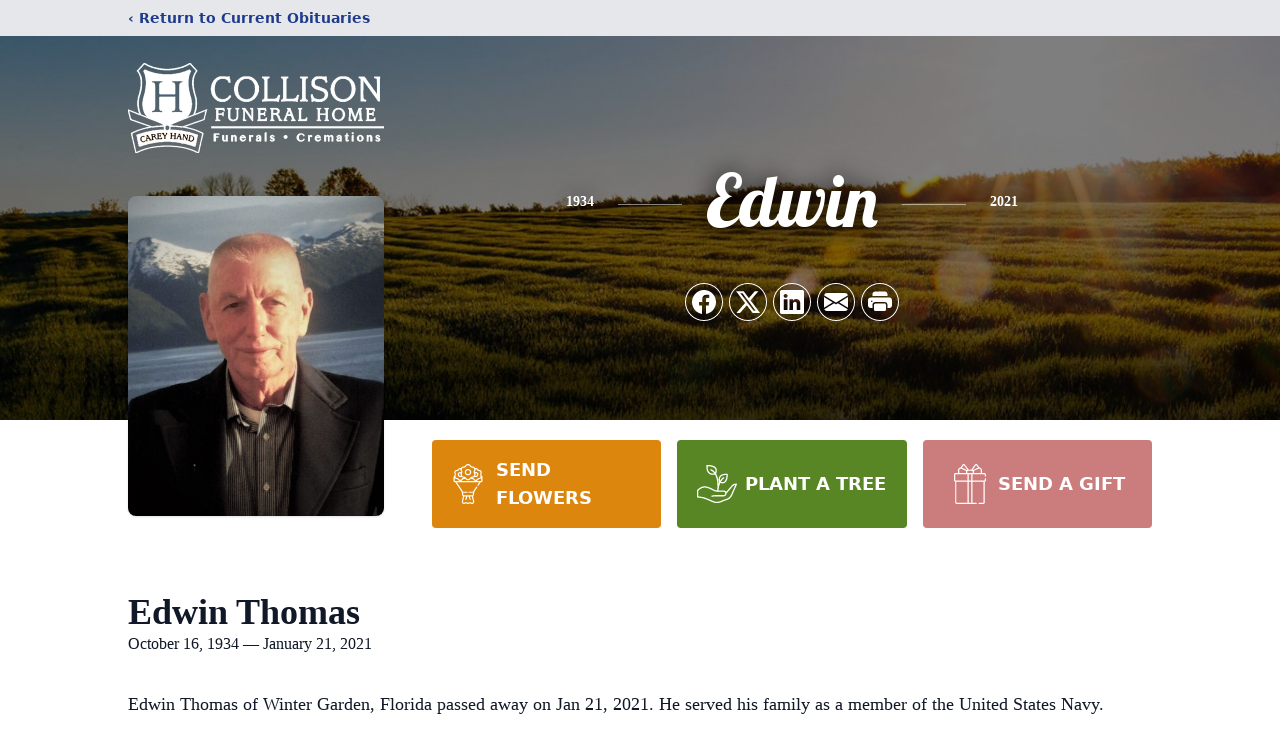

--- FILE ---
content_type: text/html; charset=utf-8
request_url: https://www.google.com/recaptcha/enterprise/anchor?ar=1&k=6LcfCeokAAAAAKJNYy1R6KNde8R3k-ikb55bxEqL&co=aHR0cHM6Ly93d3cuY29sbGlzb25jYXJleWhhbmQuY29tOjQ0Mw..&hl=en&type=image&v=PoyoqOPhxBO7pBk68S4YbpHZ&theme=light&size=invisible&badge=bottomright&anchor-ms=20000&execute-ms=30000&cb=fq6kbunjz3iu
body_size: 48605
content:
<!DOCTYPE HTML><html dir="ltr" lang="en"><head><meta http-equiv="Content-Type" content="text/html; charset=UTF-8">
<meta http-equiv="X-UA-Compatible" content="IE=edge">
<title>reCAPTCHA</title>
<style type="text/css">
/* cyrillic-ext */
@font-face {
  font-family: 'Roboto';
  font-style: normal;
  font-weight: 400;
  font-stretch: 100%;
  src: url(//fonts.gstatic.com/s/roboto/v48/KFO7CnqEu92Fr1ME7kSn66aGLdTylUAMa3GUBHMdazTgWw.woff2) format('woff2');
  unicode-range: U+0460-052F, U+1C80-1C8A, U+20B4, U+2DE0-2DFF, U+A640-A69F, U+FE2E-FE2F;
}
/* cyrillic */
@font-face {
  font-family: 'Roboto';
  font-style: normal;
  font-weight: 400;
  font-stretch: 100%;
  src: url(//fonts.gstatic.com/s/roboto/v48/KFO7CnqEu92Fr1ME7kSn66aGLdTylUAMa3iUBHMdazTgWw.woff2) format('woff2');
  unicode-range: U+0301, U+0400-045F, U+0490-0491, U+04B0-04B1, U+2116;
}
/* greek-ext */
@font-face {
  font-family: 'Roboto';
  font-style: normal;
  font-weight: 400;
  font-stretch: 100%;
  src: url(//fonts.gstatic.com/s/roboto/v48/KFO7CnqEu92Fr1ME7kSn66aGLdTylUAMa3CUBHMdazTgWw.woff2) format('woff2');
  unicode-range: U+1F00-1FFF;
}
/* greek */
@font-face {
  font-family: 'Roboto';
  font-style: normal;
  font-weight: 400;
  font-stretch: 100%;
  src: url(//fonts.gstatic.com/s/roboto/v48/KFO7CnqEu92Fr1ME7kSn66aGLdTylUAMa3-UBHMdazTgWw.woff2) format('woff2');
  unicode-range: U+0370-0377, U+037A-037F, U+0384-038A, U+038C, U+038E-03A1, U+03A3-03FF;
}
/* math */
@font-face {
  font-family: 'Roboto';
  font-style: normal;
  font-weight: 400;
  font-stretch: 100%;
  src: url(//fonts.gstatic.com/s/roboto/v48/KFO7CnqEu92Fr1ME7kSn66aGLdTylUAMawCUBHMdazTgWw.woff2) format('woff2');
  unicode-range: U+0302-0303, U+0305, U+0307-0308, U+0310, U+0312, U+0315, U+031A, U+0326-0327, U+032C, U+032F-0330, U+0332-0333, U+0338, U+033A, U+0346, U+034D, U+0391-03A1, U+03A3-03A9, U+03B1-03C9, U+03D1, U+03D5-03D6, U+03F0-03F1, U+03F4-03F5, U+2016-2017, U+2034-2038, U+203C, U+2040, U+2043, U+2047, U+2050, U+2057, U+205F, U+2070-2071, U+2074-208E, U+2090-209C, U+20D0-20DC, U+20E1, U+20E5-20EF, U+2100-2112, U+2114-2115, U+2117-2121, U+2123-214F, U+2190, U+2192, U+2194-21AE, U+21B0-21E5, U+21F1-21F2, U+21F4-2211, U+2213-2214, U+2216-22FF, U+2308-230B, U+2310, U+2319, U+231C-2321, U+2336-237A, U+237C, U+2395, U+239B-23B7, U+23D0, U+23DC-23E1, U+2474-2475, U+25AF, U+25B3, U+25B7, U+25BD, U+25C1, U+25CA, U+25CC, U+25FB, U+266D-266F, U+27C0-27FF, U+2900-2AFF, U+2B0E-2B11, U+2B30-2B4C, U+2BFE, U+3030, U+FF5B, U+FF5D, U+1D400-1D7FF, U+1EE00-1EEFF;
}
/* symbols */
@font-face {
  font-family: 'Roboto';
  font-style: normal;
  font-weight: 400;
  font-stretch: 100%;
  src: url(//fonts.gstatic.com/s/roboto/v48/KFO7CnqEu92Fr1ME7kSn66aGLdTylUAMaxKUBHMdazTgWw.woff2) format('woff2');
  unicode-range: U+0001-000C, U+000E-001F, U+007F-009F, U+20DD-20E0, U+20E2-20E4, U+2150-218F, U+2190, U+2192, U+2194-2199, U+21AF, U+21E6-21F0, U+21F3, U+2218-2219, U+2299, U+22C4-22C6, U+2300-243F, U+2440-244A, U+2460-24FF, U+25A0-27BF, U+2800-28FF, U+2921-2922, U+2981, U+29BF, U+29EB, U+2B00-2BFF, U+4DC0-4DFF, U+FFF9-FFFB, U+10140-1018E, U+10190-1019C, U+101A0, U+101D0-101FD, U+102E0-102FB, U+10E60-10E7E, U+1D2C0-1D2D3, U+1D2E0-1D37F, U+1F000-1F0FF, U+1F100-1F1AD, U+1F1E6-1F1FF, U+1F30D-1F30F, U+1F315, U+1F31C, U+1F31E, U+1F320-1F32C, U+1F336, U+1F378, U+1F37D, U+1F382, U+1F393-1F39F, U+1F3A7-1F3A8, U+1F3AC-1F3AF, U+1F3C2, U+1F3C4-1F3C6, U+1F3CA-1F3CE, U+1F3D4-1F3E0, U+1F3ED, U+1F3F1-1F3F3, U+1F3F5-1F3F7, U+1F408, U+1F415, U+1F41F, U+1F426, U+1F43F, U+1F441-1F442, U+1F444, U+1F446-1F449, U+1F44C-1F44E, U+1F453, U+1F46A, U+1F47D, U+1F4A3, U+1F4B0, U+1F4B3, U+1F4B9, U+1F4BB, U+1F4BF, U+1F4C8-1F4CB, U+1F4D6, U+1F4DA, U+1F4DF, U+1F4E3-1F4E6, U+1F4EA-1F4ED, U+1F4F7, U+1F4F9-1F4FB, U+1F4FD-1F4FE, U+1F503, U+1F507-1F50B, U+1F50D, U+1F512-1F513, U+1F53E-1F54A, U+1F54F-1F5FA, U+1F610, U+1F650-1F67F, U+1F687, U+1F68D, U+1F691, U+1F694, U+1F698, U+1F6AD, U+1F6B2, U+1F6B9-1F6BA, U+1F6BC, U+1F6C6-1F6CF, U+1F6D3-1F6D7, U+1F6E0-1F6EA, U+1F6F0-1F6F3, U+1F6F7-1F6FC, U+1F700-1F7FF, U+1F800-1F80B, U+1F810-1F847, U+1F850-1F859, U+1F860-1F887, U+1F890-1F8AD, U+1F8B0-1F8BB, U+1F8C0-1F8C1, U+1F900-1F90B, U+1F93B, U+1F946, U+1F984, U+1F996, U+1F9E9, U+1FA00-1FA6F, U+1FA70-1FA7C, U+1FA80-1FA89, U+1FA8F-1FAC6, U+1FACE-1FADC, U+1FADF-1FAE9, U+1FAF0-1FAF8, U+1FB00-1FBFF;
}
/* vietnamese */
@font-face {
  font-family: 'Roboto';
  font-style: normal;
  font-weight: 400;
  font-stretch: 100%;
  src: url(//fonts.gstatic.com/s/roboto/v48/KFO7CnqEu92Fr1ME7kSn66aGLdTylUAMa3OUBHMdazTgWw.woff2) format('woff2');
  unicode-range: U+0102-0103, U+0110-0111, U+0128-0129, U+0168-0169, U+01A0-01A1, U+01AF-01B0, U+0300-0301, U+0303-0304, U+0308-0309, U+0323, U+0329, U+1EA0-1EF9, U+20AB;
}
/* latin-ext */
@font-face {
  font-family: 'Roboto';
  font-style: normal;
  font-weight: 400;
  font-stretch: 100%;
  src: url(//fonts.gstatic.com/s/roboto/v48/KFO7CnqEu92Fr1ME7kSn66aGLdTylUAMa3KUBHMdazTgWw.woff2) format('woff2');
  unicode-range: U+0100-02BA, U+02BD-02C5, U+02C7-02CC, U+02CE-02D7, U+02DD-02FF, U+0304, U+0308, U+0329, U+1D00-1DBF, U+1E00-1E9F, U+1EF2-1EFF, U+2020, U+20A0-20AB, U+20AD-20C0, U+2113, U+2C60-2C7F, U+A720-A7FF;
}
/* latin */
@font-face {
  font-family: 'Roboto';
  font-style: normal;
  font-weight: 400;
  font-stretch: 100%;
  src: url(//fonts.gstatic.com/s/roboto/v48/KFO7CnqEu92Fr1ME7kSn66aGLdTylUAMa3yUBHMdazQ.woff2) format('woff2');
  unicode-range: U+0000-00FF, U+0131, U+0152-0153, U+02BB-02BC, U+02C6, U+02DA, U+02DC, U+0304, U+0308, U+0329, U+2000-206F, U+20AC, U+2122, U+2191, U+2193, U+2212, U+2215, U+FEFF, U+FFFD;
}
/* cyrillic-ext */
@font-face {
  font-family: 'Roboto';
  font-style: normal;
  font-weight: 500;
  font-stretch: 100%;
  src: url(//fonts.gstatic.com/s/roboto/v48/KFO7CnqEu92Fr1ME7kSn66aGLdTylUAMa3GUBHMdazTgWw.woff2) format('woff2');
  unicode-range: U+0460-052F, U+1C80-1C8A, U+20B4, U+2DE0-2DFF, U+A640-A69F, U+FE2E-FE2F;
}
/* cyrillic */
@font-face {
  font-family: 'Roboto';
  font-style: normal;
  font-weight: 500;
  font-stretch: 100%;
  src: url(//fonts.gstatic.com/s/roboto/v48/KFO7CnqEu92Fr1ME7kSn66aGLdTylUAMa3iUBHMdazTgWw.woff2) format('woff2');
  unicode-range: U+0301, U+0400-045F, U+0490-0491, U+04B0-04B1, U+2116;
}
/* greek-ext */
@font-face {
  font-family: 'Roboto';
  font-style: normal;
  font-weight: 500;
  font-stretch: 100%;
  src: url(//fonts.gstatic.com/s/roboto/v48/KFO7CnqEu92Fr1ME7kSn66aGLdTylUAMa3CUBHMdazTgWw.woff2) format('woff2');
  unicode-range: U+1F00-1FFF;
}
/* greek */
@font-face {
  font-family: 'Roboto';
  font-style: normal;
  font-weight: 500;
  font-stretch: 100%;
  src: url(//fonts.gstatic.com/s/roboto/v48/KFO7CnqEu92Fr1ME7kSn66aGLdTylUAMa3-UBHMdazTgWw.woff2) format('woff2');
  unicode-range: U+0370-0377, U+037A-037F, U+0384-038A, U+038C, U+038E-03A1, U+03A3-03FF;
}
/* math */
@font-face {
  font-family: 'Roboto';
  font-style: normal;
  font-weight: 500;
  font-stretch: 100%;
  src: url(//fonts.gstatic.com/s/roboto/v48/KFO7CnqEu92Fr1ME7kSn66aGLdTylUAMawCUBHMdazTgWw.woff2) format('woff2');
  unicode-range: U+0302-0303, U+0305, U+0307-0308, U+0310, U+0312, U+0315, U+031A, U+0326-0327, U+032C, U+032F-0330, U+0332-0333, U+0338, U+033A, U+0346, U+034D, U+0391-03A1, U+03A3-03A9, U+03B1-03C9, U+03D1, U+03D5-03D6, U+03F0-03F1, U+03F4-03F5, U+2016-2017, U+2034-2038, U+203C, U+2040, U+2043, U+2047, U+2050, U+2057, U+205F, U+2070-2071, U+2074-208E, U+2090-209C, U+20D0-20DC, U+20E1, U+20E5-20EF, U+2100-2112, U+2114-2115, U+2117-2121, U+2123-214F, U+2190, U+2192, U+2194-21AE, U+21B0-21E5, U+21F1-21F2, U+21F4-2211, U+2213-2214, U+2216-22FF, U+2308-230B, U+2310, U+2319, U+231C-2321, U+2336-237A, U+237C, U+2395, U+239B-23B7, U+23D0, U+23DC-23E1, U+2474-2475, U+25AF, U+25B3, U+25B7, U+25BD, U+25C1, U+25CA, U+25CC, U+25FB, U+266D-266F, U+27C0-27FF, U+2900-2AFF, U+2B0E-2B11, U+2B30-2B4C, U+2BFE, U+3030, U+FF5B, U+FF5D, U+1D400-1D7FF, U+1EE00-1EEFF;
}
/* symbols */
@font-face {
  font-family: 'Roboto';
  font-style: normal;
  font-weight: 500;
  font-stretch: 100%;
  src: url(//fonts.gstatic.com/s/roboto/v48/KFO7CnqEu92Fr1ME7kSn66aGLdTylUAMaxKUBHMdazTgWw.woff2) format('woff2');
  unicode-range: U+0001-000C, U+000E-001F, U+007F-009F, U+20DD-20E0, U+20E2-20E4, U+2150-218F, U+2190, U+2192, U+2194-2199, U+21AF, U+21E6-21F0, U+21F3, U+2218-2219, U+2299, U+22C4-22C6, U+2300-243F, U+2440-244A, U+2460-24FF, U+25A0-27BF, U+2800-28FF, U+2921-2922, U+2981, U+29BF, U+29EB, U+2B00-2BFF, U+4DC0-4DFF, U+FFF9-FFFB, U+10140-1018E, U+10190-1019C, U+101A0, U+101D0-101FD, U+102E0-102FB, U+10E60-10E7E, U+1D2C0-1D2D3, U+1D2E0-1D37F, U+1F000-1F0FF, U+1F100-1F1AD, U+1F1E6-1F1FF, U+1F30D-1F30F, U+1F315, U+1F31C, U+1F31E, U+1F320-1F32C, U+1F336, U+1F378, U+1F37D, U+1F382, U+1F393-1F39F, U+1F3A7-1F3A8, U+1F3AC-1F3AF, U+1F3C2, U+1F3C4-1F3C6, U+1F3CA-1F3CE, U+1F3D4-1F3E0, U+1F3ED, U+1F3F1-1F3F3, U+1F3F5-1F3F7, U+1F408, U+1F415, U+1F41F, U+1F426, U+1F43F, U+1F441-1F442, U+1F444, U+1F446-1F449, U+1F44C-1F44E, U+1F453, U+1F46A, U+1F47D, U+1F4A3, U+1F4B0, U+1F4B3, U+1F4B9, U+1F4BB, U+1F4BF, U+1F4C8-1F4CB, U+1F4D6, U+1F4DA, U+1F4DF, U+1F4E3-1F4E6, U+1F4EA-1F4ED, U+1F4F7, U+1F4F9-1F4FB, U+1F4FD-1F4FE, U+1F503, U+1F507-1F50B, U+1F50D, U+1F512-1F513, U+1F53E-1F54A, U+1F54F-1F5FA, U+1F610, U+1F650-1F67F, U+1F687, U+1F68D, U+1F691, U+1F694, U+1F698, U+1F6AD, U+1F6B2, U+1F6B9-1F6BA, U+1F6BC, U+1F6C6-1F6CF, U+1F6D3-1F6D7, U+1F6E0-1F6EA, U+1F6F0-1F6F3, U+1F6F7-1F6FC, U+1F700-1F7FF, U+1F800-1F80B, U+1F810-1F847, U+1F850-1F859, U+1F860-1F887, U+1F890-1F8AD, U+1F8B0-1F8BB, U+1F8C0-1F8C1, U+1F900-1F90B, U+1F93B, U+1F946, U+1F984, U+1F996, U+1F9E9, U+1FA00-1FA6F, U+1FA70-1FA7C, U+1FA80-1FA89, U+1FA8F-1FAC6, U+1FACE-1FADC, U+1FADF-1FAE9, U+1FAF0-1FAF8, U+1FB00-1FBFF;
}
/* vietnamese */
@font-face {
  font-family: 'Roboto';
  font-style: normal;
  font-weight: 500;
  font-stretch: 100%;
  src: url(//fonts.gstatic.com/s/roboto/v48/KFO7CnqEu92Fr1ME7kSn66aGLdTylUAMa3OUBHMdazTgWw.woff2) format('woff2');
  unicode-range: U+0102-0103, U+0110-0111, U+0128-0129, U+0168-0169, U+01A0-01A1, U+01AF-01B0, U+0300-0301, U+0303-0304, U+0308-0309, U+0323, U+0329, U+1EA0-1EF9, U+20AB;
}
/* latin-ext */
@font-face {
  font-family: 'Roboto';
  font-style: normal;
  font-weight: 500;
  font-stretch: 100%;
  src: url(//fonts.gstatic.com/s/roboto/v48/KFO7CnqEu92Fr1ME7kSn66aGLdTylUAMa3KUBHMdazTgWw.woff2) format('woff2');
  unicode-range: U+0100-02BA, U+02BD-02C5, U+02C7-02CC, U+02CE-02D7, U+02DD-02FF, U+0304, U+0308, U+0329, U+1D00-1DBF, U+1E00-1E9F, U+1EF2-1EFF, U+2020, U+20A0-20AB, U+20AD-20C0, U+2113, U+2C60-2C7F, U+A720-A7FF;
}
/* latin */
@font-face {
  font-family: 'Roboto';
  font-style: normal;
  font-weight: 500;
  font-stretch: 100%;
  src: url(//fonts.gstatic.com/s/roboto/v48/KFO7CnqEu92Fr1ME7kSn66aGLdTylUAMa3yUBHMdazQ.woff2) format('woff2');
  unicode-range: U+0000-00FF, U+0131, U+0152-0153, U+02BB-02BC, U+02C6, U+02DA, U+02DC, U+0304, U+0308, U+0329, U+2000-206F, U+20AC, U+2122, U+2191, U+2193, U+2212, U+2215, U+FEFF, U+FFFD;
}
/* cyrillic-ext */
@font-face {
  font-family: 'Roboto';
  font-style: normal;
  font-weight: 900;
  font-stretch: 100%;
  src: url(//fonts.gstatic.com/s/roboto/v48/KFO7CnqEu92Fr1ME7kSn66aGLdTylUAMa3GUBHMdazTgWw.woff2) format('woff2');
  unicode-range: U+0460-052F, U+1C80-1C8A, U+20B4, U+2DE0-2DFF, U+A640-A69F, U+FE2E-FE2F;
}
/* cyrillic */
@font-face {
  font-family: 'Roboto';
  font-style: normal;
  font-weight: 900;
  font-stretch: 100%;
  src: url(//fonts.gstatic.com/s/roboto/v48/KFO7CnqEu92Fr1ME7kSn66aGLdTylUAMa3iUBHMdazTgWw.woff2) format('woff2');
  unicode-range: U+0301, U+0400-045F, U+0490-0491, U+04B0-04B1, U+2116;
}
/* greek-ext */
@font-face {
  font-family: 'Roboto';
  font-style: normal;
  font-weight: 900;
  font-stretch: 100%;
  src: url(//fonts.gstatic.com/s/roboto/v48/KFO7CnqEu92Fr1ME7kSn66aGLdTylUAMa3CUBHMdazTgWw.woff2) format('woff2');
  unicode-range: U+1F00-1FFF;
}
/* greek */
@font-face {
  font-family: 'Roboto';
  font-style: normal;
  font-weight: 900;
  font-stretch: 100%;
  src: url(//fonts.gstatic.com/s/roboto/v48/KFO7CnqEu92Fr1ME7kSn66aGLdTylUAMa3-UBHMdazTgWw.woff2) format('woff2');
  unicode-range: U+0370-0377, U+037A-037F, U+0384-038A, U+038C, U+038E-03A1, U+03A3-03FF;
}
/* math */
@font-face {
  font-family: 'Roboto';
  font-style: normal;
  font-weight: 900;
  font-stretch: 100%;
  src: url(//fonts.gstatic.com/s/roboto/v48/KFO7CnqEu92Fr1ME7kSn66aGLdTylUAMawCUBHMdazTgWw.woff2) format('woff2');
  unicode-range: U+0302-0303, U+0305, U+0307-0308, U+0310, U+0312, U+0315, U+031A, U+0326-0327, U+032C, U+032F-0330, U+0332-0333, U+0338, U+033A, U+0346, U+034D, U+0391-03A1, U+03A3-03A9, U+03B1-03C9, U+03D1, U+03D5-03D6, U+03F0-03F1, U+03F4-03F5, U+2016-2017, U+2034-2038, U+203C, U+2040, U+2043, U+2047, U+2050, U+2057, U+205F, U+2070-2071, U+2074-208E, U+2090-209C, U+20D0-20DC, U+20E1, U+20E5-20EF, U+2100-2112, U+2114-2115, U+2117-2121, U+2123-214F, U+2190, U+2192, U+2194-21AE, U+21B0-21E5, U+21F1-21F2, U+21F4-2211, U+2213-2214, U+2216-22FF, U+2308-230B, U+2310, U+2319, U+231C-2321, U+2336-237A, U+237C, U+2395, U+239B-23B7, U+23D0, U+23DC-23E1, U+2474-2475, U+25AF, U+25B3, U+25B7, U+25BD, U+25C1, U+25CA, U+25CC, U+25FB, U+266D-266F, U+27C0-27FF, U+2900-2AFF, U+2B0E-2B11, U+2B30-2B4C, U+2BFE, U+3030, U+FF5B, U+FF5D, U+1D400-1D7FF, U+1EE00-1EEFF;
}
/* symbols */
@font-face {
  font-family: 'Roboto';
  font-style: normal;
  font-weight: 900;
  font-stretch: 100%;
  src: url(//fonts.gstatic.com/s/roboto/v48/KFO7CnqEu92Fr1ME7kSn66aGLdTylUAMaxKUBHMdazTgWw.woff2) format('woff2');
  unicode-range: U+0001-000C, U+000E-001F, U+007F-009F, U+20DD-20E0, U+20E2-20E4, U+2150-218F, U+2190, U+2192, U+2194-2199, U+21AF, U+21E6-21F0, U+21F3, U+2218-2219, U+2299, U+22C4-22C6, U+2300-243F, U+2440-244A, U+2460-24FF, U+25A0-27BF, U+2800-28FF, U+2921-2922, U+2981, U+29BF, U+29EB, U+2B00-2BFF, U+4DC0-4DFF, U+FFF9-FFFB, U+10140-1018E, U+10190-1019C, U+101A0, U+101D0-101FD, U+102E0-102FB, U+10E60-10E7E, U+1D2C0-1D2D3, U+1D2E0-1D37F, U+1F000-1F0FF, U+1F100-1F1AD, U+1F1E6-1F1FF, U+1F30D-1F30F, U+1F315, U+1F31C, U+1F31E, U+1F320-1F32C, U+1F336, U+1F378, U+1F37D, U+1F382, U+1F393-1F39F, U+1F3A7-1F3A8, U+1F3AC-1F3AF, U+1F3C2, U+1F3C4-1F3C6, U+1F3CA-1F3CE, U+1F3D4-1F3E0, U+1F3ED, U+1F3F1-1F3F3, U+1F3F5-1F3F7, U+1F408, U+1F415, U+1F41F, U+1F426, U+1F43F, U+1F441-1F442, U+1F444, U+1F446-1F449, U+1F44C-1F44E, U+1F453, U+1F46A, U+1F47D, U+1F4A3, U+1F4B0, U+1F4B3, U+1F4B9, U+1F4BB, U+1F4BF, U+1F4C8-1F4CB, U+1F4D6, U+1F4DA, U+1F4DF, U+1F4E3-1F4E6, U+1F4EA-1F4ED, U+1F4F7, U+1F4F9-1F4FB, U+1F4FD-1F4FE, U+1F503, U+1F507-1F50B, U+1F50D, U+1F512-1F513, U+1F53E-1F54A, U+1F54F-1F5FA, U+1F610, U+1F650-1F67F, U+1F687, U+1F68D, U+1F691, U+1F694, U+1F698, U+1F6AD, U+1F6B2, U+1F6B9-1F6BA, U+1F6BC, U+1F6C6-1F6CF, U+1F6D3-1F6D7, U+1F6E0-1F6EA, U+1F6F0-1F6F3, U+1F6F7-1F6FC, U+1F700-1F7FF, U+1F800-1F80B, U+1F810-1F847, U+1F850-1F859, U+1F860-1F887, U+1F890-1F8AD, U+1F8B0-1F8BB, U+1F8C0-1F8C1, U+1F900-1F90B, U+1F93B, U+1F946, U+1F984, U+1F996, U+1F9E9, U+1FA00-1FA6F, U+1FA70-1FA7C, U+1FA80-1FA89, U+1FA8F-1FAC6, U+1FACE-1FADC, U+1FADF-1FAE9, U+1FAF0-1FAF8, U+1FB00-1FBFF;
}
/* vietnamese */
@font-face {
  font-family: 'Roboto';
  font-style: normal;
  font-weight: 900;
  font-stretch: 100%;
  src: url(//fonts.gstatic.com/s/roboto/v48/KFO7CnqEu92Fr1ME7kSn66aGLdTylUAMa3OUBHMdazTgWw.woff2) format('woff2');
  unicode-range: U+0102-0103, U+0110-0111, U+0128-0129, U+0168-0169, U+01A0-01A1, U+01AF-01B0, U+0300-0301, U+0303-0304, U+0308-0309, U+0323, U+0329, U+1EA0-1EF9, U+20AB;
}
/* latin-ext */
@font-face {
  font-family: 'Roboto';
  font-style: normal;
  font-weight: 900;
  font-stretch: 100%;
  src: url(//fonts.gstatic.com/s/roboto/v48/KFO7CnqEu92Fr1ME7kSn66aGLdTylUAMa3KUBHMdazTgWw.woff2) format('woff2');
  unicode-range: U+0100-02BA, U+02BD-02C5, U+02C7-02CC, U+02CE-02D7, U+02DD-02FF, U+0304, U+0308, U+0329, U+1D00-1DBF, U+1E00-1E9F, U+1EF2-1EFF, U+2020, U+20A0-20AB, U+20AD-20C0, U+2113, U+2C60-2C7F, U+A720-A7FF;
}
/* latin */
@font-face {
  font-family: 'Roboto';
  font-style: normal;
  font-weight: 900;
  font-stretch: 100%;
  src: url(//fonts.gstatic.com/s/roboto/v48/KFO7CnqEu92Fr1ME7kSn66aGLdTylUAMa3yUBHMdazQ.woff2) format('woff2');
  unicode-range: U+0000-00FF, U+0131, U+0152-0153, U+02BB-02BC, U+02C6, U+02DA, U+02DC, U+0304, U+0308, U+0329, U+2000-206F, U+20AC, U+2122, U+2191, U+2193, U+2212, U+2215, U+FEFF, U+FFFD;
}

</style>
<link rel="stylesheet" type="text/css" href="https://www.gstatic.com/recaptcha/releases/PoyoqOPhxBO7pBk68S4YbpHZ/styles__ltr.css">
<script nonce="gU3y-GOOtL2x6X4toSab7w" type="text/javascript">window['__recaptcha_api'] = 'https://www.google.com/recaptcha/enterprise/';</script>
<script type="text/javascript" src="https://www.gstatic.com/recaptcha/releases/PoyoqOPhxBO7pBk68S4YbpHZ/recaptcha__en.js" nonce="gU3y-GOOtL2x6X4toSab7w">
      
    </script></head>
<body><div id="rc-anchor-alert" class="rc-anchor-alert"></div>
<input type="hidden" id="recaptcha-token" value="[base64]">
<script type="text/javascript" nonce="gU3y-GOOtL2x6X4toSab7w">
      recaptcha.anchor.Main.init("[\x22ainput\x22,[\x22bgdata\x22,\x22\x22,\[base64]/[base64]/[base64]/ZyhXLGgpOnEoW04sMjEsbF0sVywwKSxoKSxmYWxzZSxmYWxzZSl9Y2F0Y2goayl7RygzNTgsVyk/[base64]/[base64]/[base64]/[base64]/[base64]/[base64]/[base64]/bmV3IEJbT10oRFswXSk6dz09Mj9uZXcgQltPXShEWzBdLERbMV0pOnc9PTM/bmV3IEJbT10oRFswXSxEWzFdLERbMl0pOnc9PTQ/[base64]/[base64]/[base64]/[base64]/[base64]\\u003d\x22,\[base64]\\u003d\x22,\[base64]/CksKbw7FUw4h1w6RcTm3DonzDhsKHaMOMw5kEw7XDnU7Dg8O9AnE5N8OgK8K8A0bCsMOPOSofOsO2wqROHHTDqElHwr4wa8K+AV43w4/[base64]/CnDDClMOQVMO1QD3Ck8Kqwr3Cq0kSwoJiw4EBJsKgwpsgWi3Cg1Ysdj1SQMKOwoHCtSlXQkQfwojCu8KQXcOywoDDvXHDrVbCtMOEwq8qWTtmw5c4GsKFIcOCw57DkGIqccK5wo1XYcOtwpXDvh/DmFnCm1Q4c8Ouw4MFwqlHwrJ3cEfCusORRmchM8KfTG4QwrATGk/Cn8Kywr8SacOTwpAywq/[base64]/DqnNFw6zCkjnDlhzDiMOkwrkyf2HCj8KqYhhzwrQ3wpoaw63ClcK2RBpuwrLCmsKsw74tT2LDksOJw4DChUhlw7HDkcK+NyBxdcOpFsOxw4nDnTPDlsOcwqXCqcODFsOMVcKlAMOCw63Ct0XDnVZEwpvCin5ULQ5gwqAoVFJ+woHCpHPDmsKdJcOQc8O/[base64]/[base64]/DoVbDicOsY8OgW8OYw6jDuTLCoMKWXAg8C0TCo8OzfxQmZGoCG8OOw4XDtT/[base64]/V0UlFV1HC8KEVsKkbMOwXALDtiHDgMOxwr5kGCnDmMOnwo/DuD5vZsOCwrxzw6tKw6pDwqbCkGRVSDrDlBbDosOGR8OMwoR3wonDhcO3wpPDjcKNFVFxSF/Dk1wvwr3Dqis6CcOmGsKjw4nCiMO8wqTDicKZw6QHRcOfw6HCpMKwAMOiw4lCXcOgw63DtMOWD8OINiPDikDDosOzwpVlXBxzW8K+w5HCk8Khwp5rwqd/w5kiwp5rwqU9w6VvKsKTIXoTwobCqMOMwq7CoMKzXzMYwrvCocO7w7pseiLCocOjwrEST8KVTitqKsK4Ii5Aw5RdGMOQNAB5UcKnwqN6HcK4YRPCmUg2w4hVwqTDucO6w73CqnPCnsK1MMKTwqzCvcKPVBPCrsKwwr7CnzPCoFs2w7TDsC0qw7VubxvCo8KXwr/DgmHCskfCt8K4wrhpw7g6w6Y+wqcowqDDtRkcNcOmTsOCw7PCughRw6pTwoINFsOLwozCkCzCqcKVMsOtXcKnwr/DqnvDhSRowojCksO4w4khwoxIw4/CgMO4QiPDpmR9EW7CtB3CvSLCnhtzDS3CncKlLD9YwoTCq1LDjMOpKcKJVnd/dcOpVcK0w77CmknCp8K1OsOSwqDChcKhw51iJHDCk8KFw5R5w7zDrcOvOsKUdcK5wrPDm8OewoIeXMOCWcKtTcO0wqo0w49cb2JDdzzCpcKDJW3DjsOzw4xjw4HDmMOcEmPCon0swqPCpC4WKFIvEsKkZsK1Rmtkw43DqX0Jw5rCpCp/AMOLMA3DoMO6wqAewqttwpYTw5XCkMKkwpnDhU3Dg1Zvw5crVcOdEjfDtsOBYcKxFRjDploUw7vCkD/[base64]/w6jCu8OUa0zDnDXDgsK1w7rDrWtofcKcwoBUwprDsRzDqcKXwoUrwrN1W3/[base64]/DmSjCuhLDmwTCrFjCmsKBIsOGA0EMR21ALcOQw7N5wpFiXcKWwr7Dk1otGghWw4PCk1khayzCoQAqwq3Cjzc7CsKeS8K0wp/[base64]/[base64]/Dh01TAh8HfEs8woE/DEkRXmLCpMOIw73DrVjDk0TDrBzCiD0cCWJ/V8OhwrXDhAJKQMO4w51Hw73CvcO/w5Idwo4ZKMKPYsKwHHTCtsKyw6ErGcKCw4c5wrnCrg7CtcOvEBbCqnYRYgnCk8OjYsKtw6cew5nDkMOuwpHCmMKqQsO+wq1LwrTCmC/CrsKOwqPDq8KHw6hPw7peaV9kwpsBJsOgO8O/woUXw4HCj8Obw5s5RRfCgsOMw6/CkDHCpMKFJ8O4w53DtcOcw7LDgsKnw67DiBgxBWFhI8OxQXXDgRTCnUgvfV4lScOqw5XDj8OnTcKbw54KJ8KAM8KIwqc0wqgLb8Knwp4Vwr3CokZzBX0cwpzCqHPDpsO3GnjCu8Klw6U2wo7DtArDggMaw5MIG8KmwpchwogYGG/ClcKfw44owr/[base64]/aWLDqDfCk8K7wqfDtcOeEBR7w5TDlsOkwqFGw7XChsOZwrXDi8KFAF7DiW3CiFbDo0DCj8KsKnLDuCQaecKBw7lKEcOLd8OVw60ww7TDskzDkhoZw6rCpMObw4USV8KSPxMSL8KRPX7CoGHDosO+UHwwQMK5Gwpbwp8QeVXDrwwbdEnDosOVwrwKFj/Cqw7DmnzDtBgRw5F5w6HDhMKMwr/[base64]/DkC1cMMO4f8OfencMwrnDpi3Dl8O7UcK0YsK0HcO1a8KTJcOLw61Wwo5HLB/DkicqLyPDqgrDuiktw4sySwxNQX8mbBbCvMKxS8OLCMK5w7TDvgfCi3jDs8KAwq3Dh3Jsw6DDn8Olw6wuPcKcZMOPworCpHbCjC/[base64]/DsTfDq2Eqw70gLsOUQMO8w7rDlWPDuQLDgRzDkQ1fPkMRwpk2woHClykuQMO1BcOJw4tRUzcPwrw5Z2DDowHDk8OTwqDDpcOJwqgWwqFkw49dXsO2wqhtwoDDs8KEw7onw6/[base64]/[base64]/DhS7DuQnCl13DoiMJwpjCtcOlV8KVw6khwpBZwrzDv8KJOWUOcBBYwpjClMK2w50dw4zCl2zCmDkJO13CmMK/[base64]/CusOiwrPCkMOIYzsHw6/ClMKdwpfDqUFQwrtuTcKCwr0recOvw5V3woZiBHhgXAPDiRxbOWoIw4g9wrrDqMKAw5bDvSlhw4h/wrowFGkGwrTDn8O2XcKBf8KzaMKgazMbwop6wo7DqFnDjgfDqWojF8KSwqF5EsOMwqtuw7zDvk7Dpz4Awo/DhMKSw6HCjMORPMO2wozDjsK0wpNyfcOqLDlvw67ChMOLwq3CvXIHHwoqHMK3BH/CjcKVYSbDk8K1w43CosK/w4fCjcOtZ8O2w7TDlMO9bMKNcsKlwqEvDl/ChnNvMsO7w6vDjMOqBMOcBMOZw7MOL0PCvkvDnzNfK1d/aQFeP1xUwp4aw7xUwqbCisKicMK6w5bDvX5RE3V5UsKWcgHDqMKjw7PCpsKBd37CqsOlLXbDkcOYAXXCoQpqwp7CoF4/wrPDhSpqDCzDqMKmQV8BMw9/[base64]/Ck8OQwqLDgWdcw4jDnlbCiTnDnsOKUXbCsVt6w4PDmztjwpHCp8Kcw5/DlijCvsOVw4lewpHDpHTCo8O/D18+w4fDoCvDvsKOVcKLesONFUzCu11BWcKQUsOJHw/CsMOiw5BrQFLDtlkOacKCw6zDmMK7LsOlH8OIKMKww7fCi0nDu0PDg8KiK8Khw5Nfw4DDrDJ3LlfDizDClmh9bFtbwq7DjHHCosOEC2TCu8KPQcOGWcKcQTjCrsKCw6vCqsKzSWXColrDnlcaw43Cj8KFw7/CisKfwqcvZgrCpsOhwq1NEcKRw7rDqRfCvcOEwobCk1lpWsOYwpBhCMKnwpLCq313CkjDrkkkw5rDu8Krw44ncGvCkwNaw6TCum8pJ13DkEtCYcOMwpdOIcOZPCpSw5nClsKew6DDpcOIw7TDpzbDucOWwqvCnm7DgMO5w7fCiMKjwrJ6TQDCm8K9w6/[base64]/[base64]/eETDr8O1wqXCjMOSw6/CkMKMXMOVMGTDn8KPUcKywo8jZCbDl8O3wrUZdsKxwpzDkBYTGsOze8K/w6HDtsKUH37ClcKfNMKfw4XDoyLCpR/DkMOwHTEYwqHCqMOOSiY9w61AwoMEFsOrwoJIb8KPwrjDixfCuRUbPcK4w7jDqQNPw6DDpANmw5Rtw4Qhw7Q/CgLDiF/[base64]/DuUnDpsKtL8K9w4HDksKpw4c8wpQcw7EIw7YTwofDp01Lw5fDpsO0YUFZw4dswppMw7sfw7UvPcK8wpDDpiwHMMKvIMOGw7fDqMKbJBTCnl/Cm8O0LsKAe2vCvcOhwozDr8ORQ2LDvh8Uwrk6w57Cll0MwpEzS17DisKPBMOkwpfCiCAmwq0iIQrCrRbCvF0VOcKjNFrDsmTDjFHDh8O8LsKETRvDp8OCJnkRaMOXKFbCrsOWFcOvR8Kxw7ZAcF7CkMKhJcOMDsORwpzDt8KKwoPDq2zCn3xBPMOrPGDDuMKiwp0Jwo/CocKYworClQxFw6gxwqDCjm7CnzwROwhMCsOqwpzCisOOWMKBOcOUDsOhMSpCTws1JMKzwrw2RR/[base64]/CrcK4C2wfwrnCuTfDiMKnwr/CnyrCrhkywrRFSsOcZWoxwpxyHBfCjMOlw49cw5YtUi/[base64]/ZMOmd8OXXyzDicOvwofCjMKQwpLDtcK/cA3DtyhhwpkxSsKHE8OMcS/CnAEdfR4qwrLCskcbXidvZ8KNOsKxwqh9wr5MZsKwFDTDlljDiMKNSWvDsiljXcKjwrbCsCfDhcKZwrloXkfDlcOcwpTDgAMxw5rDtnbDpsOKw6rCrB7DtlzDs8KUw7FMXMO/WsKfwr1EZQjDgk8wNMKvwr8DwoDClF7Dq2TCvMOXw4bDixfDtMKPw4fDgcK3YUBXM8K/wpzClcOQam/ChUfCtcKfAmHChMK/[base64]/wozCscK3CgvCo8KBXcK/wrHChTJECMO4w6bCucKjwp3CkG7CpcOOSw9+Z8KXFcKFXAJLfMO+BjfCjcKoNldAw60RIxZhwpnCpsKVw4jDoMOsHChvwqxWwoYtwp7CgDZwwqddwqLDv8OlbMKRw77CskfCh8KHNzAIWsKtwozCt3o/OhHCnnTCrgdiwrPCh8KZeCPDlCAcNMOqwojDsEfDs8O2wrl9w7xODldzB1wLwonCscOSwoEcPGLDkELDmMOEw6DCinLCqMO+PizDocKQP8K7Z8Kcwo7Cgy7ClMK5w4DCiQbDqcONw6XDgMOEw5Jvw7I1IMORRzHCncK1wpPCiG7CkMO9w7/DsAlNP8Ovw57DuCXCjXzCocKcA1fDpzDCjMO5UW7ChHg7XcKVwprDvxspXibChcKxw5czeGwrwqjDtRvDqUxsUW1pw5XDtz4ZQkZpaQ3CoXxdw57CpnzClSrDgcKcwrDDnFMew7VVdsKuw47CoMKUwqPDvhgAw5FiwozDjMOHMGYZwqTDn8O2wp/CuzvCj8OHAzp6w6VfXhAJw6nDoREQw4J/w5wIcMKraXwXwpdQN8Oww7ASIcKIwr3DqMOpwqY/w7bCtMOkYsKyw6/DvcO2HcONYcKyw5oxwp3Dj2JTDRDDlxRWISLDs8K9w4vCh8O2wpbCqMOrwrzCjWlzw6fDh8KBw5nDmh9JcMOBYGlVbjPDhm/DpRzCoMOuXsO3S0YJLMODwppiE8KId8OzwqMQB8KewqrDpcK4woV+R2o6UXIjwrfDug0HQcKZfErDgsOibH7DsgLCpMOGw4Enw4LDr8Orwp0vbsKIw40CwpfCl0nCqcOGw5c4acOaRg/DhsOKUlpgwo9walzDoMKuw7DDnMOywqlcdcK6HiIlw748wqdqw5jDh0MGPcOew43DnMOnw6TCtsKbwpTDmFsTwr7ClsOYw7V9E8KGwotmwozCsnrCgsKkwqzCgVEKw5xLwo/ChwjCk8KCwqhjdMOnwprCvMOuKAfChQZQwofCkkR1TsOtwpkzfUHDksK/[base64]/B8KnwogLdsOADyZIwq4Ow5bDnjHDiFkSclzCq3jDmQthw5BAwo/CpXA7w7PDpcKawrATMGfDoi/Dj8ONN3XDusOxwrBXF8Olwp/ChBx5w7M2w6LCpcOYw4tdw6NjGXrDjx4bw4t5wpTDlMOqBW3CpUgaOWTCk8OtwoI0w6LCnBvDusKzw73CmcKeGlI3wp5Rw7E/LMOWWsK2wpHCp8OjwqfCkMONw5gAIF7CuiRREEkZw75iA8Kzw4N5wpYcwpvDksKiQ8OXJg3DhXLDjG/Dv8OxWWpNw4vCrsO9CF7Dsn9Dw6nCkMK9wqPDjW0dw6U8HGnCjcOfwrVlw6Vsw50zwoDCuRXDmcKIYGLDnCsFFhjClMOuw6/[base64]/DrynDrB7Clmciw53CpHwPGcKleQnDqsOlX8KCwrXCpmkeV8KxZWXDoT/[base64]/w6jCixM9w7Bwwq/DvXVcw5FuwpHDkjHDikPCkcOdw73ChsOLOMOzwoHDv1kIwpcGwqFJwp0QZ8O2w7xgAFFuK1bDlEHCncKAw6DDgD7CmMKOIAbDn8KTw77CuMOnw7LCv8Kpwq4QwqU2wpUUaTZTwoIQw4UFw7/DvWvCiCARGxIswpHDmh4uw5vDpMOaw7rDgy8ENMK3w40Gw4zCssOQasKHB1fCvWfCsnbCgmYyw6FNwqfDrT1BYsOhRsKmdcKAwr5WNz9kMR/Ds8OkQ35zwpDCnkbCs0jCusO4esOHw5IFwoVBwoYFw5/ClCLCiCQuZANvS3vCkQ3DiB/[base64]/bcOYTFpew79/w5HDlMOpw67DnwwfeWdZDxVQw4hJwolsw4EKR8Kow5VMwpATwrTCocO1HcKePBFgZj/[base64]/wpDCoEzCl31Iw6tqbkHCicODYcOiIMKGwpjCs8OKwpvCugfCh3sfw6LCmcKcwq1aPsK+AEnCqMOdC1DDpilmw7ROw6I3BwPCsHB/[base64]/CoUnCrkLDuzHCnVbDqsOPwpAvD8OgLcK9BcKBw40nw4RDwpUpw51nw4Miwpc1A2VND8Kdw75Lw6DCq0saGSklw43CqVgvw4k8w5kMwpXCr8OPw7jCsx1/wo4/[base64]/LcKDw50TwrgyXsKUHsKMHcOIw4gqfGvCjcOowrDDgkJLEW7CscOxdcO0w5hmJsKcw7PDssKewrTCmcKHw6HCl0/[base64]/wpYHwrLCjnQTREPDpyBGwo3Dj8Oqw4g2wq/CjAJ6QMO0U8KYVXARwoI3woPDl8OYf8OzwokRw4M2JMKWw7U8aRlOP8KdDsK0w6zDmsOnMsO7c1LDlHhRSDsAfDNswrnCgcOBFsKAFcOOw5nCrRjCvHbCjCJZwqtjw4bDiHgkETY/VsOie0Zrw4zCqADDrMKPw6cJw47Cu8K5wpLClcKsw7h9wqXDtXFBw6TCrsKqw6jCpcO/w4DDtzQjwpBqw6zDqMKUwozDs13CscONw61hFCxDB1jDqXdTVzvDjTPDtidEc8K5wo3DsmvCgUR0CMKdw5kQP8KCBVrClsKvwo1IBcOgDw/CqcOYwofDjMOdwo3CklHCjVIfaRYBw5DDjcOILMKIRUhVDcOkw4pwwoHCuMOzw6rCt8KVwpfDgMOKBgbCpQUHwplzw4vDvMOYYQTCgShNwrEyw4PDkcOGwojCjF0/w5bCshU4wrhrB0PDrcKFw4jCp8OvJDxhVGxQwojCgsO5OVnCoBZSw6vClmlCwqzDr8KhZ0nCtB7CrGHCmCvCn8KsccKdwrQbIMKAf8Oyw4UeRcO/[base64]/Dq8KjwpfDl8OXwrlnUcOMXcK/wrl8HhY6UMOjwrwYwoBIFFs9IhY8Z8Oew70iZwMuX3TCqsOEP8OhwoHDkFjDiMKHagLCrjjCiHpgWsOPwr5Qw7zDusKXw59Swr9XwrcoUWRiHksdb2fCtMKbNcKZfh1lFMOUw6diHMORwr1zNMK4PSBEwq1lD8OLwqvCvMOoZDNEwpZDw4/[base64]/CicOjIi/DpcO9woo1wojDh8OBJMONw73DjsKmwrvCv8O9woDCtMOST8O3w7DDol1hMlfCo8KEw4vDtsOcADgmNcK+eUJYwoYvw7vDkMO7wqPCtGXCnE0Qw4JRBsK8HsOHdsKuwow8w5XDn2ARw6ZAw7vCn8K/w706w7VLwrDDrcKuRSkIwo1MLsK6ZsO8dMOFbgHDvysjfsORwozClMOjwpkuwq4DwrpBwqExwrleUWDDkCt1ZwvCpsKEw6EDO8OnwqQrw6fCqybCoQlxw43CscOFw6YKwpQ6MMOCw4gwA2EUfcKHbE/[base64]/DlcOaw7/DuDoyF8KdMMOhYFsCwqvCh8OHN8K8dsKJPjYiw53DqQwHAiAJwprCoQPDqMOzw4bDu3DCmMOCej7DpMO/T8Kkw7DCjwtQZ8KzcMOERsKwTcOVw53Cn0rCiMK/cmMVwrVuBMOVGn0CHcKsI8Ogw4/DuMK4w5DCrsKzIsK2Zj9+w4zCjcKPw5NCwpTDumzCgsOFwpzCqUrCt07Dq1B0w7HCmmNPw7TCjzjDmm5awonDu1DDgsOSTkTCpcO+wqR7dsOqCmQWQcKWw4wnwo7DpcK7w7bDkhkJcMOSw67DqcKvwrJTwpond8K1U2/CvGrDisOUw4zCt8K+wqIGwp/DmkvDoxfDk8KTw7ZdaFdWe2vCgE7CvCDCnsO6worCjMO/XcO4KsKpw4orK8Kuw5NNw7Uqw4NlwrhfeMO7w4jCqGLDh8KlaDQSOcKkw5XDmDUJw4RdTMKNBcOaJTzCg0pHL1XCv2pvw5A5dMKxDMK9w7XDuW/CnTvDusK5fMODwo/Cv0fChlrCsUHCjStDYMK2w7rCmW8rwo5AwrPCoXwDG0gQQRgwwqzDvDTDq8OlUBzCl8OPSD9Wwq0+w6lewr9nw6LDqHk/w4TDqCfCkcO/[base64]/[base64]/w7IewqHCoURrRMKBX8KJd8OYw6TDm1pBO8OzwrrDpsOiw4rCicK4w5jDt2JtwrA+DTvCmMKUw7ZMAMKxWEhwwqkncMOBwpDCiTg6wqTCoELDmcOaw6xIKw/DhMKHwosRaBDDrMOsKsOLYsOvw7BOw4suNVfDscOUIcOIFsOiL0bDjwI1w4TCm8KDH17Ch0/CoA51w5/CtC8/JMOAGcO3wrDCkn4Gwo7Djk/DiUDCoTLCqE/DohPDo8OLwoY4dMKbYUnDtTrCuMKlfcOoSGDDn3vCoVzCriHDncORLzpDwo53w4nCu8K5w5rDo0LCncObw6DDkMOmRy/Dpg7CusOgfcKhV8OUBcKYRMKHwrHDhMOHwoMYZ2HCtXjCp8OTU8ORwq3ChMO9RkE7XsOKw55qS1g8wqJtJjrCpsOhLsOPwoAUbsO8w5Qlw5HDlMKpw6DDjcOYwojCtsKLUX/CpCEnwrPDjBXCrE3Cg8K9JcO4w7NvZMKKw451NMOrwppxcFghw5J1woDCjsK9wrbDq8OwaCkCWMOHwqPCu0bCtcOWR8K4wqrDjcOiw7zCqjrDmsONwot/D8O8KnkXFcOKLmvDlGQefcO6KMKvwpJ2I8K+wqXCpRcJAkMGw7ABwpfDk8KGwoHCo8OlFg8UEcK+w6ITw5zCgAJbIcKLwp7DrcKnPRRbD8OBw5hZwpzDjcKACVjDsWzChsK5wqtSw5jDmMKgfMOOZBrDgcOGFH3CiMObwqnCo8KCwpddwp/CssOVUcKhYMKbaFzDrcO2bMKuwpAxUDpsw4bChMOwJGsWJcO7w4UCwpzCosOYLcKjw5o0w4EZR0tQw4FRw5VKEh9Mw7otwpbCocKmwoPCtsOiEHbCvlrDr8KTw6InwpdewrkTw4M7w691wrLCt8OTM8KOS8OIUWMfwqDDqcKxw5/DtcOLwpB9w4XCncOXaxksMcKUBcOzHUQbwofDhsKrB8OpfQIzw6fCvkfCl3BeK8KMdi1BwrDDncKAw5jDrW9ZwrhWwozDnHrCvyHCj8OWwrrCsV5JVMK/[base64]/Ct8KFYhzCjXp+WsK5woHCnQPCuDxCa3vDncOBRGLCnWHCisOnEQwfEkXDlUzCk8KcXwzDuW/DhcObesO9w5A6w5jDhMO2wo9Sw7rDgVdFwr3ChinCtETDqsOow50iWDfCssOew7nCrRTCvcKfWsO1wq86GsKZIV/CtMKGwrjDkRnCgHRaw5twIVo8dEQRwoQUwqrCjm1MG8KIw5R7L8KKw6/Ci8OFwpvDkQIKwogpw7Iow5M8VjbDuyYeZcKCwrzDngHDuSh5SmvDucO5MsOiw4jDmWrCjE9Rw54xw7DClyvDmCfCmsOUMsO8wpI/[base64]/Ds8OhwqMZw5s+N0EswrgJBGNZWMKxw4bDmybCmMOPAcOrwqx4wrfDuxgcw6jDuMKKwrQbdMO8UsOwwrdTw6DCksKOWMK+BDAsw7Z2wovCqcOjGcOawrnDnsO9wpDCnQxbZcKmw7BBZyBNw7zClg/DoGHCt8KhbBvCvCDCoMO6EQZeeS0ef8Kdw7dewrt/MijDsXB0w7bCiTxFwp/CuTXDi8OweQZYw5oUcX0Bw4Fgc8K2cMKGw4E2JsOKFAjCmnx2LDXDp8OEUsKyf3I/eAXDl8OzNETClV7CrWfCskwiwrvDi8ODUcOew7bDgcOBw4fDnnogw7rCkQLCoTXCnS0nw5svw5DDs8OBwr/Dm8OnesKGw5DDnMOkw7jDi118TjXCpsKFVsOpwoJ4XFZsw7YJJ1nDosOaw5zDmcOVO3TCjzbDkkLCs8OKwpkmaAHDnMKaw7J8w5HDrx0/asKNw74IMzPDonxmwpPCmsOGa8KidMOGw51bbsKzw7nDtcOnwqFbfMKZwpTDryNmQsKcw6TClFPCgsOQVHx+esOgL8KYw7NaBMKvwqZ1WD4ewqkywpkJw6rCpz/DisKzGHN/[base64]/[base64]/LHEGwpt3fGXCqibCmcOuTgJScMKfXsOZw5wfw7XCosKifzN+w5LCgXpIwq87J8OFUhoReCgbAsK1w4HDrcKkwrTCkMOMwpRCwqBtFwLCocKyNlDCiWocwrk+WMOewpPCq8K/w7TDtsOew7Yvwpslw7/DqsKxCcKEw4XDvWw/F3XCiMOiwpEtwok7wpo+wpTCtjwyaDFrO2h0bMOtCcOZdcKnw5/[base64]/Cs8O4wpLCgyAuw7dZwp/[base64]/[base64]/[base64]/[base64]/DuW/Dpg/Cv8O6w6nDsW4QfmvDsMONwrpbw499FsOANkvCusKLwpzDrgVRGlzDs8Odw5p1P03CqcOmwoddw5PDpMONInlzRcKgw5dcw6/DhcOEKsOQw6DDpsKzw4xiRFg1wq/DigrDmcKAwpLChcO4a8Ouw7TDrTlkw7LDsGBFwpXDjm0rwrwrwrvDtEcuwpkdw4vCrsODWzHCtHDCvWvDtTNBw4/CiXnDpDnCtmXCocKQwpbCpUA2LMODwr/[base64]/woXCtTnCgsOAb8Kow4YuwpYhBQIAw41TwqgRPsORTsOvT0chwo3CocO0worCs8KUBMOuwr/CjcOiWsKGX0XDvnDCpEvClWTDq8K/wpDDiMOOw5LCrg1CGwwwfsO4w4LCmhIEwpNIODrCpRHCo8Kgw7fCjh7Dnn/Ct8KSw6fDrcKBw43Cl38lUsOFV8K5GRDDtCTDrH7DpsOZXSjCnS1Ow7N1w5LDv8KCAlNPw7pgw6XCgzzDslTDvk/DpcOlXgbCsm40IRwCw4Jfw7bCmcOBbxZ9w6A2blg8f24QHyLDncKnwr/DvF7DgmNxGQttwrrDq1jDkQPCjcK4G0LCrMKFel/CisKFMXcnNS9QJiV+HGrDtTVxwpsawrRPMsK7QMKBwqbDmjpuasOjamXCjcKkwq3DnMOfwojDg8O7w73Dhg7Dr8KJAMKTwqRow5XCgynDtH3Dulwiw6VTa8OrKinDicKRw5cWRcKLSR/[base64]/[base64]/[base64]/CpXfCucOob8ONJXHDsTAxw5zCr0TDlEoBw705aipvMxBmw4BEQhpxw6LDrUlce8O+asKlLSNJKDrDicOqwqgcwpvDlD0twofCsnVXMMK2W8KNS1HCtU/DoMKNH8KJwpXCvcOfDcKEUMKyEzUqw7duwpbDlCRpVcODwrUuwqDDgcKPCwzDv8KXwocgCCfCqQd/w7XDh1vDnMKnF8OxbMKcL8OtXmLDh29wSsKacsOlw6nDs1pkb8OwwpBKRTHCmcKGw5XDrsK0BhJ1wr7ChwzDnSc7wpUzw7N/wqnDgRA0w4Mgwp1Nw6DCmcKzwpFCJSF1I0AjOH/CtUTDrsOHwpZJw7FnLsO6wq5PRhJYw75Aw7DDpMKywoZGEn3CscOrPMKYSMKqw6jDm8OHQEDCtjsRF8OGeMOlwojDuWEyd3sXEcOpA8O/BsKHwoRbwqPCu8KnFAjDgsKhwpRJwpg1w7XCkWoYw7k9egUuw77Cu00lA3cDw5nDs1IWaWvDrcO2VT7DqMO3w4o4w5hOWMOZXyd/TMOjMXxjw5ZWwrtxw6DDqsOOwqYGaj4DwpYjPsOmw4TCj2h/WgESw5wUE3/CvcKVwplPwqUPwpTDnsKjw7grwo9AwprDrsOfw5/Cn2PDhsKPJwd6BkFPwohNwrtoeMOWw6XDkEInOAvChcKMwrhbw64XVcK8w79xZy3CliVXw54ewrrClnbDniI5w4XDunzCnT7ClMOFw6ouaV0Mw6lTacKMYsKLw4PCk0PCmznCnjTDuMOew7zDs8KxJcOAJcO/wr1uwrlIE1UUQMKfHsKEwrALWA1qHg8JXMKHDWZSdwTDt8KNwqMQw403VDDCv8OmfsO1V8K+w4bCt8OMMC4zwrfChlZ8w45kVsKJDcOzwr/ClSDCucOGLsKMwpdodRDDo8Oiw65Nw7U6w5nDgcOMd8OzMw5NWsO+w7HClMOYw7UHcMOhwrjCjMOtY3Z/[base64]/DkMKHwoXDqHPDu1pUwrkkw6XCiF/Cp8OOwr4wAR4zJ8OFw53DiVVow4bCqsKGTQzDl8O5GMKQwqcjwqPDmUkwZSQwHmvCrWBcJMOfwq8gw6h6wqRHwrbCr8Ovw7otdnYVB8O+w6lOcsKmfMOPFwHDu2sAw5/CsQHDg8KvblXCosOCwojChwcdwpDCq8OASMOawr/CpUg4IhrCpcORw6XCvMKHOypWOyk5dMKKwo/Cr8K/w4/Dh2fDsm/DqsKXw4PCv3RTWMKUS8OQchV/f8O+wroWw5gOQFnDmMOAVB4LM8KkwpDCnhYlw5VRDzsbak3DtkjCiMK5w4TDh8OmBwXDosKow4jCgMKaGDNYDXrCqcOXRUrCtgkzwqJEw6ZHNyrDiMOMw4gNEWk/W8KCw6B/U8K2w6pOblhzGnHDuXMHBsObwpFlw5HCqWnCisKEwoRaTcKmP1l3KQ8pwqTDp8O0XsKbw6fDuRReYH/Ch1kgwpBlw7HCiUF9Uxgxw5/Cqj4+UFE7S8OfBMOmw5p/w4jChR3DgEAWw6rDpQ0Bw7PCqjlAC8ONwrdyw57Do8O9w5HDsMOSFsO6w4XDs2kHw7l8woF9JsKvOcKbwrgdFsOSwqIXw4oAAsOuw4UgFR/[base64]/CkA1Bwpc/w47CpsK5I8K4w5bCicKYYsOnayRbw65nwoJ5wr7Cix/[base64]/[base64]/[base64]/DmXrDsGLCmWZGcsK5w59YB8OnPlwpwoLDpsK7G1xLa8OCPcKDwo/CsyrCigApAnxzwr/[base64]/[base64]/[base64]/DgcKEwqNvIDTDj0TCp8OlL8OAw5zDtyFdwq/[base64]/DhQDCmsK/w6c0woQtwp4wZcONw6nCsXhpwqMXOGE1w6TDnU/CjSZQw6czw7rCpl/DqjbCgMOcwqAfA8KRw43DrDd0GMOOw7ZRw7A0VsO0UsO3w4AyLQM9w7svwpgmaQ84w5RSw78Rwpl0w4MbKQoldAVEw4sjOR94GsOySE3DpWpWC29Ew7NfQcKDThnDlCXDvQ8pJDTDm8OFwpc9Xn7Ckg/Dnm/[base64]/DpHpBGMKMwqjChsKZw7bDqsKYJsOIw5PDsD3CgMO4w7XDuWAEecO0wpJyw4U2woEfw6FOwpV1woRBFlBkEMKwbcOBw6lyTMO6wpfDssKJwrbDssKhTMOtFDjCvcOBf21zcsKlQgnCtsO4PMO7GUBYIsONIVEJwrjCtCEDCcKlw5QhwqHClMKXw7fDrMKAw53CvkLCnB/Dh8OqPjg/GCYAwrXDjhPDo0DCrDTCqcKxw5wBwp8lw45LX21NLCPCt0EbwpwPw4hJw7TDmjDCgz3DssK3T1ZQw7vDvMOBw6fChjXCqsK5VcOQw5pHwrsJYThtXMOow6zDg8OqwrXCi8K2I8OobgvCjyVZwr/DqsOvNcKpwqJrwolAOsO8w5JlGGfCv8Ozw7IfQ8KfTxvCisOTWwAUezw3H3rCtkVXLALDkcK0Ewpbe8OecsKOw7nCvnbDlsO3wrREw7LCsU/CuMK3EUbCtcOsfcOHN3HDj0PDs295wrg3w6VVwo7CsF/DksK+eHXCtcOpBWDDjTDCl2kjw5fDnithwpsjw4HCu0M0wrpxZMKnKsKiwpzDnxk8wqDDn8OJYMKlwpdvwq5lwonCrAhQJm3Cn0TCiMKBw57CuULDoHwcUyIESsOwwrRswp7CuMK0wojDoFnDsV0\\u003d\x22],null,[\x22conf\x22,null,\x226LcfCeokAAAAAKJNYy1R6KNde8R3k-ikb55bxEqL\x22,0,null,null,null,1,[21,125,63,73,95,87,41,43,42,83,102,105,109,121],[1017145,855],0,null,null,null,null,0,null,0,null,700,1,null,0,\[base64]/76lBhnEnQkZnOKMAhnM8xEZ\x22,0,0,null,null,1,null,0,0,null,null,null,0],\x22https://www.collisoncareyhand.com:443\x22,null,[3,1,1],null,null,null,1,3600,[\x22https://www.google.com/intl/en/policies/privacy/\x22,\x22https://www.google.com/intl/en/policies/terms/\x22],\x22uBnGgvYVKkV8EJZqHNqFbtEMWexq8r0xhnc3tgHvnlI\\u003d\x22,1,0,null,1,1769230184782,0,0,[87,239],null,[106,66,92,190,188],\x22RC-i_5ESSM3ZD4wjw\x22,null,null,null,null,null,\x220dAFcWeA62Fkt8NqH75OLL4ntoGW1jnKDVUi77E51nWxjTK_owT5zh-23R6XG76QMzh0HzYsdy3A5t5Qo1Q9Apq7w3fA1nFoFqHQ\x22,1769312985192]");
    </script></body></html>